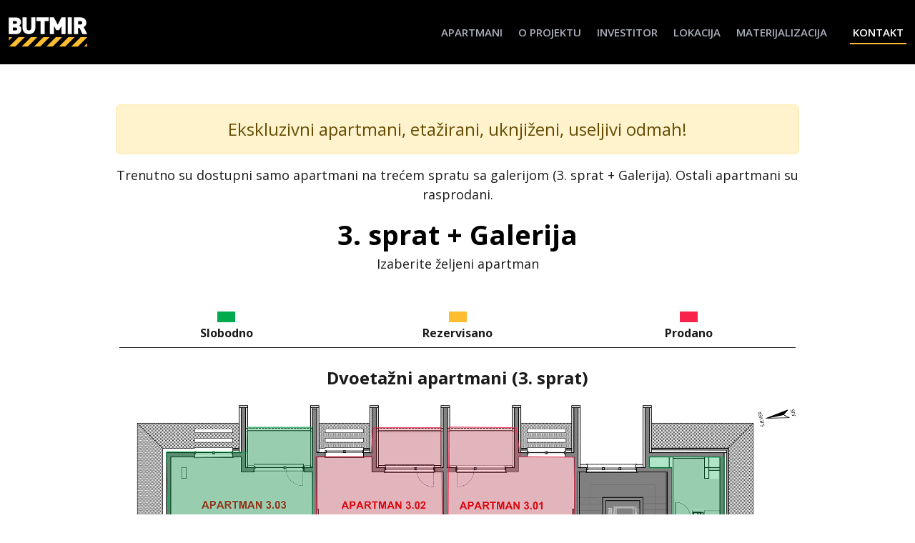

--- FILE ---
content_type: text/html; charset=UTF-8
request_url: https://safir.butmir.ba/3-sprat
body_size: 4480
content:
<!DOCTYPE html>
<html lang="bs">

<head>

	<meta charset="utf-8">
	<meta content="width=device-width, initial-scale=1.0" name="viewport">
	<title>
		3. sprat + Galerija | Safir Bjelašnica	</title>

	<meta content="" name="description">
	<meta content="" name="keywords">

	<!-- Favicons -->
	<link href="assets/img/favicon.png" rel="icon">
	<link href="assets/img/apple-touch-icon.png" rel="apple-touch-icon">
	<!-- /Favicons -->

	<!-- Google Fonts -->
	<link href="https://fonts.googleapis.com/css?family=Open+Sans:400,500,600,700" rel="stylesheet">
	<!-- /Google Fonts -->

	<!-- Vendor JS Files -->
	<script src="https://safir.butmir.ba/assets/vendor/aos/aos.js"></script>
	<script src="https://safir.butmir.ba/assets/vendor/bootstrap/js/bootstrap.bundle.min.js"></script>
	<script src="https://safir.butmir.ba/assets/vendor/glightbox/js/glightbox.min.js"></script>
	<script src="https://safir.butmir.ba/assets/vendor/swiper/swiper-bundle.min.js"></script>
	<!-- /Vendor JS Files -->


	<!-- CSS Files -->
	<link href="https://safir.butmir.ba/assets/vendor/aos/aos.css?v1" rel="stylesheet">
	<link href="https://safir.butmir.ba/assets/vendor/bootstrap/css/bootstrap.min.css" rel="stylesheet">
	<link href="https://safir.butmir.ba/assets/vendor/bootstrap-icons/bootstrap-icons.css" rel="stylesheet">
	<link href="https://safir.butmir.ba/assets/vendor/glightbox/css/glightbox.min.css" rel="stylesheet">
	<link href="https://safir.butmir.ba/assets/vendor/swiper/swiper-bundle.min.css" rel="stylesheet">
	<!-- /CSS Files -->

	<!-- Butmir CSS File -->
	<link href="https://safir.butmir.ba/assets/css/style.css?v1=21121" rel="stylesheet">
	<!-- /Butmir CSS File -->

	<!-- Google Tag Manager -->
	<script>(function (w, d, s, l, i) {
			w[l] = w[l] || []; w[l].push({
				'gtm.start':
					new Date().getTime(), event: 'gtm.js'
			}); var f = d.getElementsByTagName(s)[0],
				j = d.createElement(s), dl = l != 'dataLayer' ? '&l=' + l : ''; j.async = true; j.src =
					'https://www.googletagmanager.com/gtm.js?id=' + i + dl; f.parentNode.insertBefore(j, f);
		})(window, document, 'script', 'dataLayer', 'GTM-P6C2G65');</script>
	<!-- End Google Tag Manager -->

</head>

<body>
	<!-- Google Tag Manager (noscript) -->
	<noscript><iframe src="https://www.googletagmanager.com/ns.html?id=GTM-P6C2G65" height="0" width="0"
			style="display:none;visibility:hidden"></iframe></noscript>
	<!-- End Google Tag Manager (noscript) -->
	 
	<!-- Header-->
	<header id="header" class="d-flex align-items-center header-black">
		<div class="container-fluid container-xxl d-flex align-items-center">
			<!-- Logo -->
			<div id="logo" class="me-auto">
				<a href="https://safir.butmir.ba" class="scrollto"><img src="assets/img/butmir_logo_2023.svg"
						alt="Butmir" title="Butmir"></a>
			</div>
			<!-- /Logo -->
			<!-- Navigation -->
			<nav id="navbar" class="navbar order-last order-lg-0">
				<ul>
					<li><a class="nav-link d-none" href="https://safir.butmir.ba">Početna</a></li>
					<li><a class="nav-link" href="https://safir.butmir.ba/raspolozivi-apartmani">Apartmani</a></li>
					<li><a class="nav-link" href="https://safir.butmir.ba/safir">O projektu</a></li>
					<li><a class="nav-link" href="https://safir.butmir.ba/butmir">Investitor</a></li>
					<li><a class="nav-link" href="https://safir.butmir.ba/lokacija">Lokacija</a></li>
					<li><a class="nav-link" href="https://safir.butmir.ba/materijalizacija">Materijalizacija</a></li>
					<li><a class="nav-link d-none" href="https://safir.butmir.ba/galerija">Galerija</a></li>
					<li><a class="nav-link active" href="https://safir.butmir.ba/kontakt">Kontakt</a></li>
				</ul>
				<i class="bi bi-list mobile-nav-toggle"></i>
			</nav>
			<!-- /Navigation -->
			<!-- Contact -->
			<a class="contact-butmir scrollto cnb d-none" href="https://safir.butmir.ba/kontakt">Kontakt</a>
			<!-- /Contact -->
		</div>
	</header>
	<!-- /Header -->
<!-- View Content -->
<main id="main" class="main-page">
	<section id="view-content">
		<div class="container con-view-middle mt-neg-5">
			<!-- View Headline -->
			<div class="section-header mb-7 pb-5">
				<div class="alert alert-warning mt-3 text-center" role="alert" style="font-size: 1.5rem;">
					Ekskluzivni apartmani, etažirani, uknjiženi, useljivi odmah!
				</div>
				<p class="info-text">Trenutno su dostupni samo apartmani na trećem spratu sa galerijom (3. sprat +
					Galerija). Ostali apartmani su rasprodani.</p>

				<h2 class="">3. sprat + Galerija</h2>
				<p>Izaberite željeni apartman</p>
				<p class="text-center fs-6 pb-1 pt-4 d-none">
					<a href="https://safir.butmir.ba/2-sprat" rel="prev">Prethodna etaža</a> |
									</p>
			</div>
			<!-- /View Headline -->
			<!-- View Details -->
			<div class="row">
				<!-- View Image -->
				<div class="col-md-12">
					<div class="slika-3d">
						
<div class="text-center pb-2 border-b">
	<div class="row">
		<div class="col"><span class="legend-slobodno"></span><span class="fw-bold">Slobodno</span>
		</div>
		<div class="col"><span class="legend-rezervisano"></span><span class="fw-bold">Rezervisano</span>
		</div>
		<div class="col"><span class="legend-prodano"></span><span class="fw-bold">Prodano</span>
		</div>
	</div>
</div>



<p class="text-center fs-4 pb-0 pt-4"><strong>Dvoetažni apartmani (3. sprat)</strong></p>




<style>
	#hotspot-513 .hotspots-image-container,
	#hotspot-513 .leaflet-container {
		background: #efefef	}

	#hotspot-513 .hotspots-placeholder,
	.featherlight .featherlight-content.lightbox-513 {
		background: #ffffff;
		border: 0 #ffffff solid;
		color: #000000;
	}

	#hotspot-513 .hotspot-title,
	#hotspot-513 .bc-product__title a,
	.featherlight .featherlight-content.lightbox-513 .hotspot-title,
	.featherlight .featherlight-content.lightbox-513 .bc-product__title a {
		color: #000000;
	}

			#hotspot-513 .hotspot-slobodno {
			stroke-width: 1;
			fill: #00ab4e;
			fill-opacity: 0.31;
			stroke: #00ab4e;
			stroke-opacity: 0.81;
		}
		#hotspot-513 .hotspot-slobodno:hover,
		#hotspot-513 .hotspot-slobodno:focus,
		#hotspot-513 .hotspot-slobodno.hotspot-active {
			fill: #ffffff;
			fill-opacity: 0.81;
			outline: none;
			stroke: #00ab4e;
			stroke-opacity: 0.81;
		}
			#hotspot-513 .hotspot-rezervisano {
			stroke-width: 1;
			fill: #fcbd30;
			fill-opacity: 0.21;
			stroke: #fcbd30;
			stroke-opacity: 0.81;
		}
		#hotspot-513 .hotspot-rezervisano:hover,
		#hotspot-513 .hotspot-rezervisano:focus,
		#hotspot-513 .hotspot-rezervisano.hotspot-active {
			fill: #ffffff;
			fill-opacity: 0.81;
			outline: none;
			stroke: #fcbd30;
			stroke-opacity: 0.81;
		}
			#hotspot-513 .hotspot-prodano {
			stroke-width: 1;
			fill: #f8234a;
			fill-opacity: 0.21;
			stroke: #f8234a;
			stroke-opacity: 0.81;
		}
		#hotspot-513 .hotspot-prodano:hover,
		#hotspot-513 .hotspot-prodano:focus,
		#hotspot-513 .hotspot-prodano.hotspot-active {
			fill: #ffffff;
			fill-opacity: 0.81;
			outline: none;
			stroke: #f8234a;
			stroke-opacity: 0.81;
		}
			#hotspot-513 .hotspot-default {
			stroke-width: 1;
			fill: #ffffff;
			fill-opacity: 0.81;
			stroke: #ffffff;
			stroke-opacity: 0.81;
		}
		#hotspot-513 .hotspot-default:hover,
		#hotspot-513 .hotspot-default:focus,
		#hotspot-513 .hotspot-default.hotspot-active {
			fill: #ffffff;
			fill-opacity: 0.81;
			outline: none;
			stroke: #ffffff;
			stroke-opacity: 0.81;
		}
		#hotspot-513 .leaflet-tooltip,
	#hotspot-513 .leaflet-rrose-content-wrapper {
		background: #ffffff;
		border-color: #ffffff;
		color: #000000;
	}

	#hotspot-513 a.leaflet-rrose-close-button {
		color: #000000;
	}

	#hotspot-513 .leaflet-rrose-tip {
		background: #ffffff;
	}

	#hotspot-513 .leaflet-popup-scrolled {
		border-bottom-color: #000000;
		border-top-color: #000000;
	}

	#hotspot-513 .leaflet-tooltip-top:before {
		border-top-color: #ffffff;
	}

	#hotspot-513 .leaflet-tooltip-bottom:before {
		border-bottom-color: #ffffff;
	}
	#hotspot-513 .leaflet-tooltip-left:before {
		border-left-color: #ffffff;
	}
	#hotspot-513 .leaflet-tooltip-right:before {
		border-right-color: #ffffff;
	}
</style>


	<div class="hotspots-container links-only layout-lightbox event-click" id="hotspot-513" data-layout="lightbox" data-trigger="click">
		<div class="hotspots-interaction">
			<div class="hotspots-image-container">
	<img
		width="2000"
		height="1363"
		src="https://safir.butmir.ba/wp-content/uploads/2022/11/28_safir_etaza_3.png"
		alt="3 sprat"
		class="hotspots-image skip-lazy"
		usemap="#hotspots-image-513"
		data-image-title="3 sprat"
		data-image-description=""
		data-event-trigger="click"
		data-always-visible="on"
		data-id="513"
		data-no-lazy="1"
		data-lazy-src=""
		data-lazy="false"
		loading="eager"
		data-skip-lazy="1"
		>
</div>		</div>
		<map name="hotspots-image-513" class="hotspots-map">
											<area
					shape="polygon"
					coords="974,65,971,638,1350,640,1345,154,1185,152,1174,68"
					href="#"
					rel=""
					title="Apartman 3.01 - 3. i 4 sprat"
					alt="Apartman 3.01 - 3. i 4 sprat"
					data-action="url"
					data-color-scheme="prodano"
					data-id="area-hotspot-513-0"
					target=""
					class="url-area"
					>
											<area
					shape="polygon"
					coords="952,67,959,637,589,638,580,152,745,151,750,68"
					href="#"
					rel=""
					title="Apartman 3.02 - 3. i 4. sprat"
					alt="Apartman 3.02 - 3. i 4. sprat"
					data-action="url"
					data-color-scheme="prodano"
					data-id="area-hotspot-513-1"
					target=""
					class="url-area"
					>
											<area
					shape="polygon"
					coords="573,640,200,639,198,485,153,488,139,137,376,139,378,65,568,64"
					href="https://safir.butmir.ba/apartman-3-03-galerija"
					rel=""
					title="Apartman 3.03 - 3. i 4. sprat"
					alt="Apartman 3.03 - 3. i 4. sprat"
					data-action="url"
					data-color-scheme="slobodno"
					data-id="area-hotspot-513-2"
					target=""
					class="url-area"
					>
											<area
					shape="polygon"
					coords="570,736,570,1298,373,1293,371,1210,150,1208,153,876,197,876,197,737"
					href="https://safir.butmir.ba/apartman-3-04-galerija"
					rel=""
					title="Apartman 3.04 - 3. i 4. sprat"
					alt="Apartman 3.04 - 3. i 4. sprat"
					data-action="url"
					data-color-scheme="slobodno"
					data-id="area-hotspot-513-3"
					target=""
					class="url-area"
					>
											<area
					shape="polygon"
					coords="584,736,583,1209,759,1210,761,1298,958,1299,958,736"
					href="#"
					rel=""
					title="Apartman 3.05 - 3. i 4. sprat"
					alt="Apartman 3.05 - 3. i 4. sprat"
					data-action="url"
					data-color-scheme="prodano"
					data-id="area-hotspot-513-4"
					target=""
					class="url-area"
					>
											<area
					shape="polygon"
					coords="970,736,971,1298,1167,1298,1167,1209,1344,1209,1342,736"
					href="https://safir.butmir.ba/apartman-3-06-galerija"
					rel=""
					title="Apartman 3.06 - 3. i 4. sprat"
					alt="Apartman 3.06 - 3. i 4. sprat"
					data-action="url"
					data-color-scheme="prodano"
					data-id="area-hotspot-513-5"
					target=""
					class="url-area"
					>
											<area
					shape="polygon"
					coords="1358,736,1357,1297,1569,1297,1568,1209,1777,1210,1775,876,1863,876,1861,682,1746,681,1744,788,1469,788,1470,737"
					href="https://safir.butmir.ba/apartman-3-07-galerija"
					rel=""
					title="Apartman 3.07 - 3. i 4. sprat"
					alt="Apartman 3.07 - 3. i 4. sprat"
					data-action="url"
					data-color-scheme="slobodno"
					data-id="area-hotspot-513-6"
					target=""
					class="url-area"
					>
											<area
					shape="polygon"
					coords="1632,185,1566,185,1567,151,1789,153,1789,488,1863,486,1862,682,1742,682,1744,619,1730,619,1732,777,1484,774,1482,497,1633,499"
					href="https://safir.butmir.ba/apartman-3-08-galerija"
					rel=""
					title="Apartman 3.08 - 3. i 4. sprat"
					alt="Apartman 3.08 - 3. i 4. sprat"
					data-action="url"
					data-color-scheme="slobodno"
					data-id="area-hotspot-513-7"
					target=""
					class="url-area"
					>
					</map>

		
																											</div>





<p><br><br></p>



<p class="text-center fs-4 pb-0"><strong>Dvoetažni apartmani (4. sprat / Galerija)</strong></p>



<style>
	#hotspot-589 .hotspots-image-container,
	#hotspot-589 .leaflet-container {
		background: #efefef	}

	#hotspot-589 .hotspots-placeholder,
	.featherlight .featherlight-content.lightbox-589 {
		background: #ffffff;
		border: 0 #ffffff solid;
		color: #000000;
	}

	#hotspot-589 .hotspot-title,
	#hotspot-589 .bc-product__title a,
	.featherlight .featherlight-content.lightbox-589 .hotspot-title,
	.featherlight .featherlight-content.lightbox-589 .bc-product__title a {
		color: #000000;
	}

			#hotspot-589 .hotspot-slobodno {
			stroke-width: 1;
			fill: #00ab4e;
			fill-opacity: 0.31;
			stroke: #00ab4e;
			stroke-opacity: 0.81;
		}
		#hotspot-589 .hotspot-slobodno:hover,
		#hotspot-589 .hotspot-slobodno:focus,
		#hotspot-589 .hotspot-slobodno.hotspot-active {
			fill: #ffffff;
			fill-opacity: 0.81;
			outline: none;
			stroke: #00ab4e;
			stroke-opacity: 0.81;
		}
			#hotspot-589 .hotspot-rezervisano {
			stroke-width: 1;
			fill: #fcbd30;
			fill-opacity: 0.31;
			stroke: #fcbd30;
			stroke-opacity: 0.81;
		}
		#hotspot-589 .hotspot-rezervisano:hover,
		#hotspot-589 .hotspot-rezervisano:focus,
		#hotspot-589 .hotspot-rezervisano.hotspot-active {
			fill: #ffffff;
			fill-opacity: 0.81;
			outline: none;
			stroke: #fcbd30;
			stroke-opacity: 0.81;
		}
			#hotspot-589 .hotspot-prodano {
			stroke-width: 1;
			fill: #f8234a;
			fill-opacity: 0.31;
			stroke: #f8234a;
			stroke-opacity: 0.81;
		}
		#hotspot-589 .hotspot-prodano:hover,
		#hotspot-589 .hotspot-prodano:focus,
		#hotspot-589 .hotspot-prodano.hotspot-active {
			fill: #ffffff;
			fill-opacity: 0.81;
			outline: none;
			stroke: #f8234a;
			stroke-opacity: 0.81;
		}
			#hotspot-589 .hotspot-default {
			stroke-width: 1;
			fill: #ffffff;
			fill-opacity: 0.81;
			stroke: #ffffff;
			stroke-opacity: 0.81;
		}
		#hotspot-589 .hotspot-default:hover,
		#hotspot-589 .hotspot-default:focus,
		#hotspot-589 .hotspot-default.hotspot-active {
			fill: #ffffff;
			fill-opacity: 0.81;
			outline: none;
			stroke: #ffffff;
			stroke-opacity: 0.81;
		}
		#hotspot-589 .leaflet-tooltip,
	#hotspot-589 .leaflet-rrose-content-wrapper {
		background: #ffffff;
		border-color: #ffffff;
		color: #000000;
	}

	#hotspot-589 a.leaflet-rrose-close-button {
		color: #000000;
	}

	#hotspot-589 .leaflet-rrose-tip {
		background: #ffffff;
	}

	#hotspot-589 .leaflet-popup-scrolled {
		border-bottom-color: #000000;
		border-top-color: #000000;
	}

	#hotspot-589 .leaflet-tooltip-top:before {
		border-top-color: #ffffff;
	}

	#hotspot-589 .leaflet-tooltip-bottom:before {
		border-bottom-color: #ffffff;
	}
	#hotspot-589 .leaflet-tooltip-left:before {
		border-left-color: #ffffff;
	}
	#hotspot-589 .leaflet-tooltip-right:before {
		border-right-color: #ffffff;
	}
</style>


	<div class="hotspots-container links-only layout-lightbox event-click" id="hotspot-589" data-layout="lightbox" data-trigger="click">
		<div class="hotspots-interaction">
			<div class="hotspots-image-container">
	<img
		width="2000"
		height="1405"
		src="https://safir.butmir.ba/wp-content/uploads/2022/11/28_safir_etaza_4.png"
		alt="4. sprat"
		class="hotspots-image skip-lazy"
		usemap="#hotspots-image-589"
		data-image-title="4. sprat"
		data-image-description=""
		data-event-trigger="click"
		data-always-visible="on"
		data-id="589"
		data-no-lazy="1"
		data-lazy-src=""
		data-lazy="false"
		loading="eager"
		data-skip-lazy="1"
		>
</div>		</div>
		<map name="hotspots-image-589" class="hotspots-map">
											<area
					shape="polygon"
					coords="1347,701,1233,701,1232,651,976,651,976,226,1185,225,1185,209,1348,208"
					href="#"
					rel=""
					title="Apartman 3.01 - 3. i 4 sprat"
					alt="Apartman 3.01 - 3. i 4 sprat"
					data-action="url"
					data-color-scheme="prodano"
					data-id="area-hotspot-589-0"
					target=""
					class="url-area"
					>
											<area
					shape="polygon"
					coords="589,699,588,207,753,208,752,226,962,224,961,650,701,651,702,701"
					href="#"
					rel=""
					title="Apartman 3.02 - 3. i 4 sprat"
					alt="Apartman 3.02 - 3. i 4 sprat"
					data-action="url"
					data-color-scheme="prodano"
					data-id="area-hotspot-589-1"
					target=""
					class="url-area"
					>
											<area
					shape="polygon"
					coords="203,701,314,702,313,652,575,652,576,225,367,225,367,209,204,208"
					href="https://safir.butmir.ba/apartman-3-03-galerija"
					rel=""
					title="Apartman 3.03 - 3. i 4 sprat"
					alt="Apartman 3.03 - 3. i 4 sprat"
					data-action="url"
					data-color-scheme="slobodno"
					data-id="area-hotspot-589-2"
					target=""
					class="url-area"
					>
											<area
					shape="polygon"
					coords="575,1206,576,665,331,665,329,717,205,717,205,1208"
					href="https://safir.butmir.ba/apartman-3-04-galerija"
					rel=""
					title="Apartman 3.04 - 3. i 4 sprat"
					alt="Apartman 3.04 - 3. i 4 sprat"
					data-action="url"
					data-color-scheme="slobodno"
					data-id="area-hotspot-589-3"
					target=""
					class="url-area"
					>
											<area
					shape="polygon"
					coords="960,666,718,666,718,717,590,716,590,1206,962,1207"
					href="#"
					rel=""
					title="Apartman 3.05 - 3. i 4 sprat"
					alt="Apartman 3.05 - 3. i 4 sprat"
					data-action="url"
					data-color-scheme="prodano"
					data-id="area-hotspot-589-4"
					target=""
					class="url-area"
					>
											<area
					shape="polygon"
					coords="977,667,975,1205,1347,1205,1347,717,1219,716,1218,667"
					href="https://safir.butmir.ba/apartman-3-06-galerija"
					rel=""
					title="Apartman 3.06 - 3. i 4 sprat"
					alt="Apartman 3.06 - 3. i 4 sprat"
					data-action="url"
					data-color-scheme="prodano"
					data-id="area-hotspot-589-5"
					target=""
					class="url-area"
					>
											<area
					shape="polygon"
					coords="1362,777,1359,1205,1733,1206,1732,816,1472,814,1472,813,1474,777"
					href="#"
					rel=""
					title="Apartman 3.07 - 3. i 4 sprat"
					alt="Apartman 3.07 - 3. i 4 sprat"
					data-action="url"
					data-color-scheme="slobodno"
					data-id="area-hotspot-589-6"
					target=""
					class="url-area"
					>
											<area
					shape="polygon"
					coords="1733,801,1485,800,1485,763,1361,762,1363,223,1732,224"
					href="https://safir.butmir.ba/apartman-3-08-galerija"
					rel=""
					title="Apartman 3.08 - 3. i 4 sprat"
					alt="Apartman 3.08 - 3. i 4 sprat"
					data-action="url"
					data-color-scheme="slobodno"
					data-id="area-hotspot-589-7"
					target=""
					class="url-area"
					>
					</map>

		
																											</div>


					</div>
				</div>
				<!-- /View Details -->
			</div>
			<!-- /View Details -->
		</div>
	</section>
</main>
<!-- /View Content -->

	<div class="alert alert-warning text-center posjetisajt fs-6 d-none" role="alert">
	  <span class="fs-6">Novi projekt u našoj ponudi NOVOGRADNJA "DOBRINJA". <strong><a target="_blank" href="https://dobrinja.butmir.ba/" class="alert-posjetisajt">Saznajte više <span style="margin-top: 1px; position: absolute; margin-left: 7px;">>></span></a></strong></span>
	</div>
<!-- Footer -->
	<footer id="footer">
		<div class="container">
			<div class="copyright">
			Sva prava zadržana &copy; 2025 Butmir d.o.o.
			</div>
			<div class="credits d-none">
			Developed by ORSA
			</div>
		</div>
	</footer>
	<!-- /Footer -->

<a href="#" class="back-to-top d-flex align-items-center justify-content-center d-none"><i class="bi bi-arrow-up-short"></i></a>
	
<!-- Main JS File -->
<script src="https://safir.butmir.ba/assets/js/main.js"></script>
<!-- /Main JS File -->

<!-- Mapiranje CSS-->
<link rel="stylesheet" href="https://safir.butmir.ba/wp-content/plugins/draw-attention/public/assets/css/public.css?ver=2.0.1" type="text/css" media="all" />
<!-- /Mapiranje CSS -->

<!-- /Mapiranje JS -->
<script type="text/javascript" src="https://safir.butmir.ba/wp-includes/js/hoverintent-js.min.js?ver=2.2.1"></script>
<script type="text/javascript" src="https://safir.butmir.ba/wp-content/plugins/draw-attention/public/assets/js/leaflet.js?ver=2.0.1" id="drawattention-leaflet-js"></script>
<script type="text/javascript" src="https://safir.butmir.ba/wp-content/plugins/draw-attention/public/assets/js/leaflet.responsive.popup-min.js?ver=0.6.4"></script>
<script type="text/javascript" src="https://safir.butmir.ba/wp-includes/js/jquery/jquery.min.js?ver=3.6.1"></script>
<script type="text/javascript" src="https://safir.butmir.ba/wp-includes/js/jquery/jquery-migrate.min.js?ver=3.3.2" id="jquery-migrate-js"></script>

<script type="text/javascript" id="drawattention-plugin-script-js-extra">
/* <![CDATA[ */
var drawattentionData = {"isLoggedIn":"1","closeLabel":"Close","isAdmin":"1"};
/* ]]> */
</script>

<script type="text/javascript" src="https://safir.butmir.ba/wp-content/plugins/draw-attention/public/assets/js/public.js?ver=2.0.1"></script>
<!-- /Mapiranje JS -->

</body>

</html>

--- FILE ---
content_type: text/css
request_url: https://safir.butmir.ba/assets/css/style.css?v1=21121
body_size: 6932
content:
body {
  background: #fff;
  color: #1a1a1a;
  font-family: "Open Sans", sans-serif;
}

a {
  color: #fcbd30;
  text-decoration: none;
  transition: 0.5s;
}

a:hover,
a:active,
a:focus {
  color: #f8234a;
  outline: none;
  text-decoration: none;
}

p {
  padding: 0;
  margin: 0 0 20px 0;
}

h1,
h2,
h3,
h4,
h5,
h6 {
  font-family: inherit;
  font-weight: 400;
  margin: 0 0 20px 0;
  padding: 0;
  color: #000000;
}

.main-page {
  margin-top: 70px;
}

.svg-icons {
  width: 55px;
  stroke: #000;
  stroke-width: 2;
  fill: #000;
  margin-bottom: 16px !important;
}
.text-gray {
  color: rgba(202, 206, 221, 0.85) !important;
}
.map-responsive{
    overflow:hidden;
    padding-bottom:56.25%;
    position:relative;
    height:0;
}
.map-responsive iframe{
    left:0;
    top:0;
    height:56.25%;
    width:100%;
    position:absolute;
}
.map-responsive-page {
    overflow:hidden;
    padding-bottom:56.25%;
    position:relative;
    height:0;
}
.map-responsive-page iframe{
    left:0;
    top:0;
    height:100%;
    width:100%;
    position:absolute;
}
.map-fix-contact {
  margin-top: -28px;
}
/* Prelaoder */
#preloader {
  position: fixed;
  left: 0;
  top: 0;
  z-index: 999;
  width: 100%;
  height: 100%;
  overflow: visible;
  background: #fff url("../img/preloader.svg") no-repeat center center;
}

/*--------------------------------------------------------------
# Back to top button
--------------------------------------------------------------*/
.back-to-top {
  position: fixed;
  visibility: hidden;
  opacity: 0;
  right: 15px;
  bottom: 15px;
  z-index: 996;
  background: #fcbd30;
  width: 40px;
  height: 40px;
  border-radius: 50px;
  transition: all 0.4s;
}

.back-to-top i {
  font-size: 28px;
  color: #fff;
  line-height: 0;
}

.back-to-top:hover {
  background: #f94a6a;
  color: #fff;
}

.back-to-top.active {
  visibility: visible;
  opacity: 1;
}

/* Sections Header
--------------------------------*/
.section-header {
  margin-bottom: 15px;
  position: relative;
  padding-bottom: 0px;
}

.section-header::before {
  content: "";
  position: absolute;
  display: block;
  width: 60px;
  height: 6.5px;
  background: #fcbd30;
  bottom: 10px;
  left: calc(50% - 26px);
  display: none;
}
.apartmani-header::before {
  content: "";
  position: absolute;
  display: block;
  width: 60px;
  height: 6.5px;
  background: #fcbd30;
  bottom: 10px;
  left: calc(50% - 26px);
  display: none;
}
.section-header h2 {
  font-size: 38px;
  text-align: center;
  font-weight: 700;
  margin-bottom: 5px;
  margin-top: 20px;
}

.section-header p {
  text-align: center;
  padding: 0;
  margin: 0;
  font-size: 18px;
  font-weight: 400;
}

.section-with-bg {
  background-color: #f6f7fd;
}

/*--------------------------------------------------------------
# Header
--------------------------------------------------------------*/
#header {
  height: 90px;
  position: fixed;
  left: 0;
  top: 0;
  right: 0;
  transition: all 0.5s;
  z-index: 997;
  background: transparent;
}
.header-black {
  background: #000 !important;
}

#header.header-scrolled,
#header.header-inner {
  background: #000000;
  height: 70px;
}

#header #logo h1 {
  font-size: 36px;
  margin: 0;
  font-family: inherit;
  font-weight: 700;
  letter-spacing: 3px;
  text-transform: uppercase;
}

#header #logo h1 span {
  color: #fcbd30;
}

#header #logo h1 a,
#header #logo h1 a:hover {
  color: #fff;
}

#header #logo img {
  padding: 0;
  margin: 0;
  width: 110px;
}
.cnb {
  font-size: 15.5px !important;
  font-weight: 600 !important;
  color: #000000 !important;
}
.padding-contact {
  padding-left: 40px;
}
.con-view-small {
  width: 780px;
  margin-left: auto;
  margin-right: auto;
}
.con-view-small img {
  width: 100%;
  height: auto;
}
.con-view-middle {
  width: 980px;
  margin-left: auto;
  margin-right: auto;
}

.con-img img {
  width: 100%;
  padding: 0px 250px 0px 250px;
}
.footer-orsa {
  font-weight: 700;
  font-size: inherit;
}
.img-wf img {
  width: 100%;
  height: auto;
  margin-bottom: 15px;
}
.butmir-tel {
  padding-left: 65px;
  position: relative;
  margin-bottom: -4px;
}
.butmir-tel h3 {
  margin-top: 20px !important;
  font-size: 17.5px !important;
  font-weight: 700 !important;
  margin-bottom: 4px !important;
}
.hreftel {
  font-size: 18px;
  font-weight: 500;
  display: inline-block;
  margin-top: -7px;
  color: #3a3a3a !important;
}
.hreftel a {
  color: #1a1a1a !important;
}
.slobodan {
  font-size: 18px;
  font-weight: 500;
  display: inline-block;
  margin-top: -7px;
  color: #00ab4e;
}
.butmir-tel img {
  position: absolute;
  left: 0px;
  width: 47px;
  top: 0px;
  background: #f5f5f5;
  padding: 8px;
}
.det-fon {
  font-size: 18px;
}
.wpcf7 input, .wpcf7 textarea {
  width: 100%;
}

.wpcf7 .wpcf7-list-item {
padding-left: 0;
margin-left: 0;
margin-right: 25px;
}

.wpcf7 .wpcf7-list-item input {
border: none;
padding-left: 0;
margin-left: 0;
}

.wpcf7 input:hover, .wpcf7 input:focus, .wpcf7 input:active, .wpcf7 textarea:hover, .wpcf7 textarea:focus, .wpcf7 textarea:active {
background: #f5f5f5;
outline: none;
}

.wpcf7 input.wpcf7-submit {
  background: #fcbd30 !important;
  border-radius: 5pxpx;
  border: 2px solid #fcbd30;
  text-transform: uppercase;
  font-weight: 700;
  font-size: 18px;
  width: 200px;
  padding: 11px;
  border-radius: 5px;
}

/* On hover */

.wpcf7 input.wpcf7-submit:hover {
cursor: pointer;
text-decoration: none;
background-color: #f4b528;
}

/* On click */

.wpcf7 input.wpcf7-submit:active {
top: 1px;
color: #d8c6e2;
background-color: #000000;
background: -webkit-gradient(linear, left top, left bottom, from(#4d1b5c), to(#4d1b5c));
background: -moz-linear-gradient(top, #4d1b5c, #4d1b5c);

}

/* CF7 Messages */

.wpcf7 .wpcf7-validation-errors {
border: none;
background-color: #f4ae46;
margin: 0;
padding: 20px;
-webkit-border-radius: 10px;
-moz-border-radius: 10px;
border-radius: 10px;
}

.wpcf7 .wpcf7-mail-sent-ok {
border: none;
background-color: #7ad33f;
margin: 0;
padding: 20px;
-webkit-border-radius: 10px;
-moz-border-radius: 10px;
border-radius: 10px;
}

.wpcf7 .wpcf7-mail-sent-ng {
border: none;
background-color: #cf2d38;
margin: 0;
padding: 20px;
-webkit-border-radius: 10px;
-moz-border-radius: 10px;
border-radius: 10px;
color: white;
}

.wpcf7 span.wpcf7-not-valid-tip {
  color: #cf2d38;
  float: left;
  font-size: 13px;
}

.wpcf7-form .fleft {
float: left;
}

.wpcf7-form .mright20 {
margin-right: 20px;
}

.wpcf7-form .mright40 {
margin-right: 40px;
}

.wpcf7-form .clear {
clear: both;
}
.wpcf7-form-control {
  padding: 10px;
  margin-top: 11px;
  border: 1px solid #f0f0f0;
  background: #f5f5f5 !important;
}
.wpcf7-textarea {
  height: 100px;
  margin-bottom: 15px;
}
.screen-reader-response {
  display: none;
}
.wpcf7-response-output {
  font-size: 16px;
  color: #00ab4e;
  font-weight: 600;
  text-align: center;
  padding: 10px;
  margin-top: 23px;
}
.elfopa {
	padding-top: 12px;
	padding-bottom: 14px;
}
#hero .btn-get-started {
  font-size: 36px;
  display: inline-block;
  padding: 4px 0;
  padding-top: 4px;
  border-radius: 50px;
  transition: 0.3s ease-in-out;
  margin-top: 165px;
  width: 64px;
  height: 64px;
  text-align: center;
  border: 2px solid #fff;
  color: #fff;
}
#hero .btn-get-started:hover {
  padding-top: 8px;
  background: rgba(255, 255, 255, 0.15);
}
.bx {
  font-family: boxicons !important;
  font-weight: 400;
  font-style: normal;
  font-variant: normal;
  line-height: 1;
  text-rendering: auto;
  display: inline-block;
  text-transform: none;
  speak: none;
  -webkit-font-smoothing: antialiased;
  -moz-osx-font-smoothing: grayscale;
}
#hero .btn-get-started {
  font-size: 38px;
  text-align: center;
  color: #fff;
}
.bx-chevrons-down::before {
  content: "\ea53";
}
.counts {
  padding: 10px 0 10px 0;
  background: #f0f0f0;
  margin: 60px 0px 90px 0px;
}
.counts .count-box {
  padding: 37px;
  width: 100%;
}

.counts .count-box i {
  display: block;
  font-size: 44px;
  color: #5c9f24;
  float: left;
  line-height: 0;
}

.counts .count-box span {
  font-size: 48px;
  line-height: 40px;
  display: block;
  font-weight: 700;
  color: #2a2a2a;
  margin-left: 60px;
}

.counts .count-box p {
  padding: 15px 0 0 0;
  margin: 0 0 0 60px;
  font-size: 15.5px;
  color: #505050;
}

.counts .count-box a {
  font-weight: 600;
  display: block;
  margin-top: 20px;
  color: #505050;
  font-size: 15px;
  font-family: "Poppins", sans-serif;
  transition: ease-in-out 0.3s;
}

.counts .count-box a:hover {
  color: #777777;
}

/*--------------------------------------------------------------
# Clients
--------------------------------------------------------------*/
.clients {
  padding: 15px 0;
  text-align: center;
}

.clients img {
  max-width: 45%;
  transition: all 0.4s ease-in-out;
  display: inline-block;
  padding: 15px 0;
  filter: grayscale(100);
}

.clients img:hover {
  filter: none;
  transform: scale(1.15);
}
.dobrodosli {
  font-size: 34px !important;
  line-height: 46px !important;
  text-transform: none;
  margin-bottom: 25px !important;
  font-weight: 700 !important;
}
.podn {
  font-size: 20px;
  text-transform: uppercase;
  font-weight: 500;
  color: #777;
  margin-bottom: 20px;
  position: relative;
}
.podn::before {
  content: "";
  position: absolute;
  display: block;
  width: 70px;
  height: 5px;
  background: #fcbd30;
  bottom: -7px;
  left: calc(50% - 34px);
}
.newlinebutmir {
  position: relative;
}
.newlinebutmir::before {
  content: "";
  position: absolute;
  display: block;
  width: 70px;
  height: 5px;
  background: #fcbd30;
  bottom: -11px;
  left: calc(50% - 34px);
}

.play-img {
  margin-top: 19px;
  width: 30px;
  margin-left: -1px;
}
.count-img {
  width: 69px;
  margin-bottom: 5px;
  background: white;
  padding: 9px;
  border-radius: 10px;
  margin-bottom: 20px;
}
.zgrada-bg {
  background: #dfe0df;
  padding: 27px 0px 0px 0px !important;
  margin: 125px 0px 40px 0px !important;
}
.row > * {
  padding-right: calc(var(--bs-gutter-x) * .7) !important;
  padding-left: calc(var(--bs-gutter-x) * .7) !important;
}
.zgrada {
  padding-right: -calc(var(--bs-gutter-x) * .7) !important;
  padding-left: -calc(var(--bs-gutter-x) * .7) !important;
}
.ppad {
  padding-right: 12px !important;
  padding-left: 12px !important;
}
.slobodno {
  color: #00ab4e;
  padding: 1px 8px 1px 7px;
  font-weight: 700;
}
.prodano {
  color: #f8234a;
  padding: 1px 8px 1px 7px;
  font-weight: 700;
}
.rezervisano {
  color: #fcbd30;
  padding: 1px 8px 1px 7px;
  font-weight: 700;
}
.capadd {
  margin-bottom: -10px !important;
  margin-top: -45px !important;
}
.vapt {
  padding-top: 0px !important;
}
.wp-block-file {
  padding: 11px;
  text-align: center;
  font-size: 18px;
  font-weight: 700;
  width: 200px;
  border: 2px solid #fcbd30;
  margin-left: auto;
  margin-right: auto;
  display: block;
  border-radius: 5px;
  text-transform: uppercase;
}
.vapadding {
  padding: 20px 0 !important;
}
.vamargin {
  margin-bottom: -22px;
}
.legend-slobodno {
  height: 15px;
  width: 25px;
  background: #00ab4e;
  display: block;
  margin-left: auto;
  margin-right: auto;
  margin-bottom: 3px;
  margin-top: -10px;
}
.legend-rezervisano {
  height: 15px;
  width: 25px;
  background: #fcbd30;
  display: block;
  margin-left: auto;
  margin-right: auto;
  margin-bottom: 3px;
  margin-top: -10px;
}
.legend-prodano {
  height: 15px;
  width: 25px;
  background: #f8234a;
  display: block;
  margin-left: auto;
  margin-right: auto;
  margin-bottom: 3px;
  margin-top: -10px;
}
.ind-zgr img {
  width: 100% !important;
  cursor: pointer;
  margin-top: 8px;
}
.details {
  padding-top: 0px;
}
.border-b {
  border-bottom: 1px solid #1a1a1a;
}
.stanovi-b img {
  border: 1px solid #000;
  padding: 10px;
}
.zoom-in img {
  width: 50px;
  display: block;
  margin-left: auto;
  margin-right: auto;
  margin-top: 35px;
}
.posjetisajt {
  margin-top: 15px;
  --bs-alert-color: #1a1a1a;
  height: auto;
  margin-bottom: 0px;
  padding: 9px 15px 9px 15px;
}
.alert-posjetisajt {
  color: #000 !important;
}
.text-black {
  --bs-text-opacity: 1;
  color: #000 !important;
  display: inline-block;
  padding-bottom: 6px;
  position: relative:
}
.arrow-cta {
  position: relative;
}
.arrow-cta img {
  position: absolute;
  width: 20px;
  margin: 3px 0px 0px 7px;
}
@media (max-width: 768px) {
  .clients img {
    max-width: 40%;
  }
}
@media (max-width: 992px) {
#header #logo img {
  width: 89px;
  margin-left: 5px;
}
.padding-contact {
  padding-left: 12px;
}
.dobrodosli {
  font-size: 26px !important;
  margin-bottom: 15px !important;
  line-height: 33px !important;
}
.wpcf7 input.wpcf7-submit {
  width: 100%;
}
.podn {
  font-size: 17px;
}
}
.contact-butmir {
  color: rgba(202, 206, 221, 0.85) !important;
  background: transparent !important;
  padding: 7px 22px;
  margin: 0 0 0 15px;
  border-radius: 4px;
  border: 2px solid #fcbd30;
  transition: all ease-in-out 0.3s;
  font-weight: 500;
  line-height: 1;
  font-size: 13px;
  white-space: nowrap;
  text-transform: uppercase;
}

.contact-butmir:hover {
  background: none;
  color: #ccc !important;
}

.contact-butmir:focus {
  color: #fff;
}

@media (max-width: 992px) {
  .contact-butmir {
    margin: 0 15px 0 0;
	color: #fff !important;
  }
}

/*--------------------------------------------------------------
# Navigation Menu
--------------------------------------------------------------*/
/**
* Desktop Navigation 
*/
.navbar {
  padding: 0;
}

.navbar ul {
  margin: 0;
  padding: 0;
  display: flex;
  list-style: none;
  align-items: center;
}

.navbar li {
  position: relative;
}

.navbar>ul>li {
  white-space: nowrap;
  padding: 10px 0 10px 14px;
}

.navbar a,
.navbar a:focus {
  display: flex;
  align-items: center;
  justify-content: space-between;
  color: rgba(202, 206, 221, 0.85);
  font-family: inherit;
  font-weight: 600;
  font-size: 15px;
  white-space: nowrap;
  transition: 0.3s;
  position: relative;
  padding: 6px 4px;
  text-transform: uppercase;
}

.navbar a i,
.navbar a:focus i {
  font-size: 12px;
  line-height: 0;
  margin-left: 5px;
}

.navbar>ul>li>a:before {
  content: "";
  position: absolute;
  width: 0;
  height: 2px;
  bottom: -0px;
  left: 0;
  background-color: #fcbd30;
  visibility: hidden;
  transition: all 0.3s ease-in-out 0s;
}
a.active-contact:before {
  content: "";
  position: absolute;
  width: 0;
  height: 2px;
  bottom: -0px;
  left: 0;
  background-color: #fcbd30;
  transition: all 0.3s ease-in-out 0s;
}

.navbar a:hover:before,
.navbar li:hover>a:before,
.navbar .active:before {
  visibility: visible;
  width: 100%;
}

.navbar a:hover,
.navbar .active,
.navbar .active:focus,
.navbar li:hover>a {
  color: #fff;
}

.navbar .dropdown ul {
  display: block;
  position: absolute;
  left: 12px;
  top: calc(100% + 30px);
  margin: 0;
  padding: 10px 0;
  z-index: 99;
  opacity: 0;
  visibility: hidden;
  background: #fff;
  box-shadow: 0px 0px 30px rgba(127, 137, 161, 0.25);
  transition: 0.3s;
}

.navbar .dropdown ul li {
  min-width: 200px;
}

.navbar .dropdown ul a {
  padding: 10px 20px;
  font-size: 15.5px;
  text-transform: none;
  color: #060c22;
}

.navbar .dropdown ul a i {
  font-size: 12px;
}

.navbar .dropdown ul a:hover,
.navbar .dropdown ul .active:hover,
.navbar .dropdown ul li:hover>a {
  color: #fcbd30;
}

.navbar .dropdown:hover>ul {
  opacity: 1;
  top: 100%;
  visibility: visible;
}

.navbar .dropdown .dropdown ul {
  top: 0;
  left: calc(100% - 30px);
  visibility: hidden;
}

.navbar .dropdown .dropdown:hover>ul {
  opacity: 1;
  top: 0;
  left: 100%;
  visibility: visible;
}

@media (max-width: 1366px) {
  .navbar .dropdown .dropdown ul {
    left: -90%;
  }

  .navbar .dropdown .dropdown:hover>ul {
    left: -100%;
  }
}

/**
* Mobile Navigation 
*/
.mobile-nav-toggle {
  color: #fff;
  font-size: 32px;
  cursor: pointer;
  display: none;
  line-height: 0;
  transition: 0.5s;
}

@media (max-width: 991px) {
  .mobile-nav-toggle {
    display: block;
  }

  .navbar ul {
    display: none;
  }
}

.navbar-mobile {
  position: fixed;
  overflow: hidden;
  top: 0;
  right: 0;
  left: 0;
  bottom: 0;
  background: rgba(0, 0, 0, 0.9);
  transition: 0.3s;
  z-index: 999;
}

.navbar-mobile .mobile-nav-toggle {
  position: absolute;
  top: 15px;
  right: 15px;
}

.navbar-mobile ul {
  display: block;
  position: absolute;
  top: 55px;
  right: 15px;
  bottom: 15px;
  left: 15px;
  padding: 10px 0;
  background-color: #fff;
  overflow-y: auto;
  transition: 0.3s;
}

.navbar-mobile>ul>li {
  padding: 0;
}

.navbar-mobile a:hover:before,
.navbar-mobile li:hover>a:before,
.navbar-mobile .active:before {
  visibility: hidden;
}

.navbar-mobile a,
.navbar-mobile a:focus {
  padding: 10px 20px;
  font-size: 18px;
  color: #060c22;
}

.navbar-mobile a:hover,
.navbar-mobile .active,
.navbar-mobile li:hover>a {
  color: #fcbd30;
}

.navbar-mobile .getstarted,
.navbar-mobile .getstarted:focus {
  margin: 15px;
}

.navbar-mobile .dropdown ul {
  position: static;
  display: none;
  margin: 10px 20px;
  padding: 10px 0;
  z-index: 99;
  opacity: 1;
  visibility: visible;
  background: #fff;
  box-shadow: 0px 0px 30px rgba(127, 137, 161, 0.25);
}

.navbar-mobile .dropdown ul li {
  min-width: 200px;
}

.navbar-mobile .dropdown ul a {
  padding: 10px 20px;
}

.navbar-mobile .dropdown ul a i {
  font-size: 12px;
}

.navbar-mobile .dropdown ul a:hover,
.navbar-mobile .dropdown ul .active:hover,
.navbar-mobile .dropdown ul li:hover>a {
  color: #fcbd30;
}

.navbar-mobile .dropdown>.dropdown-active {
  display: block;
}

/*--------------------------------------------------------------
# Hero Section
--------------------------------------------------------------*/
#hero {
  width: 100%;
  height: 100vh;
  background: url(../img/hero-bg2.jpg) top center;
  background-size: cover;
  overflow: hidden;
  position: relative;
}

@media (min-width: 1024px) {
  #hero {
    background-attachment: fixed;
  }
}

#hero:before {
  content: "";
  background: rgba(6, 12, 34, 0.825);
  position: absolute;
  bottom: 0;
  top: 0;
  left: 0;
  right: 0;
}

#hero .hero-container {
  position: absolute;
  bottom: 0;
  left: 0;
  top: 0px;
  right: 0;
  display: flex;
  justify-content: center;
  align-items: center;
  flex-direction: column;
  text-align: center;
  padding: 0 15px;
}

@media (max-width: 991px) {
  #hero .hero-container {
    top: 110px;
  }
  #hero .about-btn {
  margin-bottom: 35px !important;
}
#header {
  background: #000;
}
}

#hero h1 {
  color: #fff;
  font-family: inherit;
  font-size: 56px;
  font-weight: 700;
  text-transform: uppercase;
  letter-spacing: -2px;
  margin-top: 3.5%;
}

#hero h1 span {
  color: #fcbd30;
}

@media (max-width: 991px) {
  #hero h1 {
    font-size: 34px;
  }
}

#hero p {
  color: #f0f0f0;
  font-weight: 600;
  font-size: 26px;
}

@media (max-width: 991px) {
#hero p {
  font-size: 21px;
  line-height: 23px;
}
}

#hero .play-btn {
  width: 64px;
  height: 64px;
  background: radial-gradient(rgba(202, 206, 221, 0.99) 50%, rgba(101, 111, 150, 0.15) 52%);
  border-radius: 50%;
  display: block;
  position: relative;
  overflow: hidden;
  margin-top: 5%;
}

#hero .play-btn::after {
  position: absolute;
  left: 50%;
  top: 50%;
  transform: translateX(-40%) translateY(-50%);
  width: 0;
  height: 0;
  border-top: 10px solid transparent;
  border-bottom: 10px solid transparent;
  border-left: 15px solid #fff;
  z-index: 100;
  transition: all 400ms cubic-bezier(0.55, 0.055, 0.675, 0.19);
}

#hero .play-btn:before {
  content: "";
  position: absolute;
  width: 120px;
  height: 120px;
  -webkit-animation-delay: 0s;
  animation-delay: 0s;
  -webkit-animation: pulsate-btn 2s;
  animation: pulsate-btn 2s;
  -webkit-animation-direction: forwards;
  animation-direction: forwards;
  -webkit-animation-iteration-count: infinite;
  animation-iteration-count: infinite;
  -webkit-animation-timing-function: steps;
  animation-timing-function: steps;
  opacity: 1;
  border-radius: 50%;
  border: 2px solid rgba(163, 163, 163, 0.4);
  top: -15%;
  left: -15%;
  background: rgba(198, 16, 0, 0);
}

#hero .play-btn:hover::after {
  border-left: 15px solid #fcbd30;
  transform: scale(20);
}

#hero .play-btn:hover::before {
  position: absolute;
  left: 50%;
  top: 50%;
  transform: translateX(-40%) translateY(-50%);
  width: 0;
  height: 0;
  border: none;
  border-top: 10px solid transparent;
  border-bottom: 10px solid transparent;
  border-left: 15px solid #fff;
  z-index: 200;
  -webkit-animation: none;
  animation: none;
  border-radius: 0;
  display: none !important; 
}

#hero .about-btn {
  font-family: inherit;
  font-weight: 700;
  font-size: 19px;
  letter-spacing: 0px;
  display: inline-block;
  padding: 13px 20px;
  border-radius: 4px;
  transition: 0.5s;
  line-height: 1;
  color: #000;
  -webkit-animation-delay: 0.8s;
  animation-delay: 0.8s;
  border: 2px solid #fcbd30;
  text-transform: NO;
  background: #fcbd30;
  text-transform: uppercase;
}

#hero .about-btn:hover {
  background: #e8a91c;
  color: #000;
  border: 2px solid #e8a91c;
}

@-webkit-keyframes pulsate-btn {
  0% {
    transform: scale(0.6, 0.6);
    opacity: 1;
  }

  100% {
    transform: scale(1, 1);
    opacity: 0;
  }
}

@keyframes pulsate-btn {
  0% {
    transform: scale(0.6, 0.6);
    opacity: 1;
  }

  100% {
    transform: scale(1, 1);
    opacity: 0;
  }
}

/*--------------------------------------------------------------
# About Section
--------------------------------------------------------------*/
#about {
  background: none;
  position: relative;
  color: #fff;
  padding: 60px 0px 40px 0px;
}

@media (min-width: 1024px) {
  #about {
    background-attachment: fixed;
  }
}

#about h2 {
  font-size: 36px;
  font-weight: bold;
  margin-bottom: 10px;	
  color: #1a1a1a;
}

#about h3 {
  font-size: 22px;
  text-transform: uppercase;
  margin-bottom: 10px;
  color: #1a1a1a;
  font-weight: 600;
}

#about p {
  font-size: 17px;
  margin-bottom: 19px;
  color: #1a1a1a;
  font-weight: 400;
}

/*--------------------------------------------------------------
# Speakers Section
--------------------------------------------------------------*/
#speakers {
  padding: 60px 0 30px 0;
}

#speakers .speaker {
  position: relative;
  overflow: hidden;
  margin-bottom: 30px;
}

#speakers .speaker .details {
  background: rgba(6, 12, 34, 0.76);
  position: absolute;
  left: 0;
  bottom: -40px;
  right: 0;
  text-align: center;
  padding-top: 10px;
  transition: all 300ms cubic-bezier(0.645, 0.045, 0.355, 1);
}

#speakers .speaker .details h3 {
  color: #fff;
  font-size: 22px;
  font-weight: 600;
  margin-bottom: 5px;
}

#speakers .speaker .details p {
  color: #fff;
  font-size: 15px;
  margin-bottom: 10px;
  font-style: italic;
}

#speakers .speaker .details .social {
  height: 40px;
}

#speakers .speaker .details .social i {
  line-height: 0;
  margin: 0 2px;
}

#speakers .speaker .details a {
  color: #fff;
}

#speakers .speaker .details a:hover {
  color: #fcbd30;
}

#speakers .speaker:hover .details {
  bottom: 0;
}

#view-content {
  padding: 60px 0;
}

#view-content .details .social a:hover {
  background: #fcbd30;
  color: #fff;
}

#view-content .details .social a i {
  font-size: 15.5px;
  line-height: 0;
}

#view-content .details p {
  color: #1a1a1a;
  font-size: 15px;
  margin-bottom: 10px;
}

/*--------------------------------------------------------------
# Schedule Section
--------------------------------------------------------------*/
#schedule {
  padding: 60px 0 60px 0;
}

#schedule .nav-tabs {
  text-align: center;
  margin: auto;
  display: block;
  border-bottom: 0;
  margin-bottom: 30px;
}

#schedule .nav-tabs li {
  display: inline-block;
  margin-bottom: 0;
}

#schedule .nav-tabs a {
  border: none;
  border-radius: 50px;
  font-weight: 600;
  background-color: #000000;
  color: #fff;
  padding: 10px 100px;
}

@media (max-width: 991px) {
  #schedule .nav-tabs a {
    padding: 8px 60px;
  }
  #hero {
  width: 100%;
  height: 85vh;
  background: url(../img/novogradnja_dobrinja_.jpg) top center;
  background-attachment: scroll;
  background-size: auto;
  background-size: cover;
  overflow: hidden;
  position: relative;
}
.con-view-small {
  width: auto;
}
}

@media (max-width: 767px) {
  #schedule .nav-tabs a {
    padding: 8px 50px;
  }
  #hero {
  width: 100%;
  height: 85vh;
  background: url(../img/hero-bg2.jpg) top center;
  background-attachment: scroll;
  background-size: auto;
  background-size: cover;
  overflow: hidden;
  position: relative;
}
.con-view-small {
  width: auto;
}
.con-view-middle {
  width: auto;
}
.con-view-small img {
  width: 100%;
}
.img-wf img {
  padding-right: 0px !important;
  margin-bottom: 30px !important;
}
.wpcf7-form {
  margin-top: 15px;
}
.elfopa {
	padding-top: 14px;
	padding-bottom: 0px;
}
.wpcf7-form-control {
  padding: 12px;
}
#hero .play-btn {
  display: inherit;
}
.play-img {
  width: 30px;
  margin-left: 16px;
  margin-top: 3px;
}
#header {
  height: 75px;
}
#header.header-scrolled, #header.header-inner {
  background: #000000;
  height: 60px;
}
.svg-icons {
  width: 60px;
  margin-bottom: 13px !important;
}
.zgrada-bg {
  padding: 50px 0px 1px 0px !important;
  margin: 48px 0px 0px 0px !important;
}
.map-fix-contact {
  margin-top: -81px;
}
#about {
  padding: 0px 0px 60px 0px;
}
.section-header h2 {
  font-size: 26px;
  margin-bottom: 8px;
  margin-top: -5px;
  text-align: center !important;
}
.vamargin {
  margin-bottom: -32px;
}
.details {
  padding-top: 25px;
}
.navbar-mobile a:hover,
.navbar-mobile .active,
.navbar-mobile li:hover>a {
  color: #000;
}
.arrow-cta img {
  margin: 3px 0px 0px 7px;
}
}
@media (max-width: 480px) {
  #schedule .nav-tabs a {
    padding: 8px 30px;
  }
}
#schedule .nav-tabs a.active {
  background-color: #fcbd30;
  color: #fff;
}

#schedule .sub-heading {
  text-align: center;
  font-size: 18px;
  font-style: italic;
  margin: 0 auto 30px auto;
}

@media (min-width: 991px) {
  #schedule .sub-heading {
    width: 75%;
  }
}

#schedule .tab-pane {
  transition: ease-in-out 0.2s;
}

#schedule .schedule-item {
  border-bottom: 1px solid #cad4f6;
  padding-top: 15px;
  padding-bottom: 15px;
  transition: background-color ease-in-out 0.3s;
}

#schedule .schedule-item:hover {
  background-color: #fff;
}

#schedule .schedule-item time {
  padding-bottom: 5px;
  display: inline-block;
}

#schedule .schedule-item .speaker {
  width: 60px;
  height: 60px;
  overflow: hidden;
  border-radius: 50%;
  float: left;
  margin: 0 10px 10px 0;
}

#schedule .schedule-item .speaker img {
  height: 100%;
  transform: translateX(-50%);
  margin-left: 50%;
  transition: all ease-in-out 0.3s;
}

#schedule .schedule-item h4 {
  font-size: 18px;
  font-weight: 600;
  margin-bottom: 5px;
}

#schedule .schedule-item h4 span {
  font-style: italic;
  color: #19328e;
  font-weight: normal;
  font-size: 15.5px;
}

#schedule .schedule-item p {
  font-style: italic;
  color: #152b79;
  margin-bottom: 0;
}

/*--------------------------------------------------------------
# Venue Section
--------------------------------------------------------------*/
#venue {
  padding: 60px 0;
}

#venue .container-fluid {
  margin-bottom: 3px;
}

#venue .venue-map iframe {
  width: 100%;
  height: 100%;
  min-height: 300px;
}

#venue .venue-info {
  background-size: cover;
  position: relative;
  padding-top: 60px;
  padding-bottom: 60px;
}

#venue .venue-info:before {
  content: "";
  background: #2e312f;
  position: absolute;
  bottom: 0;
  top: 0;
  left: 0;
  right: 0;
}

#venue .venue-info h3 {
  font-size: 36px;
  font-weight: 700;
  color: #fff;
}

@media (max-width: 574px) {
  #venue .venue-info h3 {
    font-size: 24px;
  }
}

#venue .venue-info p {
  color: #fff;
  margin-bottom: 0;
}

#venue .venue-gallery-container {
  padding-right: 12px;
}

#venue .venue-gallery {
  overflow: hidden;
  border-right: 3px solid #fff;
  border-bottom: 3px solid #fff;
}

#venue .venue-gallery img {
  transition: all ease-in-out 0.4s;
}

#venue .venue-gallery:hover img {
  transform: scale(1.1);
}

/*--------------------------------------------------------------
# Hotels Section
--------------------------------------------------------------*/
#hotels {
  padding: 60px 0;
}

#hotels .hotel {
  border: 1px solid #e0e5fa;
  background: #fff;
  margin-bottom: 30px;
}

#hotels .hotel:hover .hotel-img img {
  transform: scale(1.1);
}

#hotels .hotel-img {
  overflow: hidden;
  margin-bottom: 15px;
}

#hotels .hotel-img img {
  transition: 0.3s ease-in-out;
}

#hotels h3 {
  font-weight: 600;
  font-size: 20px;
  margin-bottom: 5px;
  padding: 0 20px;
}

#hotels a {
  color: #152b79;
}

#hotels a:hover {
  color: #fcbd30;
}

#hotels .stars {
  padding: 0 20px;
  margin-bottom: 5px;
}

#hotels .stars i {
  color: rgb(255, 195, 29);
}

#hotels p {
  padding: 0 20px;
  margin-bottom: 20px;
  color: #060c22;
  font-style: italic;
  font-size: 15px;
}

/*--------------------------------------------------------------
# Gallery Section
--------------------------------------------------------------*/
#gallery {
  padding: 60px;
  overflow: hidden;
}

#gallery .swiper-pagination {
  margin-top: 20px;
  position: relative;
}

#gallery .swiper-pagination .swiper-pagination-bullet {
  width: 12px;
  height: 12px;
  background-color: #fff;
  opacity: 1;
  border: 1px solid #fcbd30;
}

#gallery .swiper-pagination .swiper-pagination-bullet-active {
  background-color: #fcbd30;
}

#gallery .swiper-slide-active {
  text-align: center;
}

@media (min-width: 992px) {
  #gallery .swiper-wrapper {
    padding: 40px 0;
  }

  #gallery .swiper-slide-active {
    border: 5px solid #fcbd30;
    padding: 4px;
    background: #fff;
    z-index: 1;
    transform: scale(1.15);
    margin-top: 6px;
  }
}

/*--------------------------------------------------------------
# Sponsors Section
--------------------------------------------------------------*/
#supporters {
  padding: 60px 0;
}

#supporters .supporters-wrap {
  border-top: 1px solid #e0e5fa;
  border-left: 1px solid #e0e5fa;
  margin-bottom: 30px;
}

#supporters .supporter-logo {
  padding: 30px;
  display: flex;
  justify-content: center;
  align-items: center;
  border-right: 1px solid #e0e5fa;
  border-bottom: 1px solid #e0e5fa;
  overflow: hidden;
  background: rgba(255, 255, 255, 0.5);
  height: 160px;
}

#supporters .supporter-logo:hover img {
  transform: scale(1.2);
}

#supporters img {
  transition: all 0.4s ease-in-out;
}

/*--------------------------------------------------------------
# F.A.Q Section
--------------------------------------------------------------*/
#faq {
  padding: 60px 0;
}

#faq .faq-list {
  padding: 0;
  list-style: none;
}

#faq .faq-list li {
  border-bottom: 1px solid #e9eaed;
  margin-bottom: 20px;
  padding-bottom: 20px;
}

#faq .faq-list .question {
  display: block;
  position: relative;
  font-family: #fcbd30;
  font-size: 18px;
  line-height: 24px;
  font-weight: 400;
  padding-left: 25px;
  cursor: pointer;
  color: #e0072f;
  transition: 0.3s;
}

#faq .faq-list i {
  font-size: 15.5px;
  position: absolute;
  left: 0;
  top: -2px;
}

#faq .faq-list p {
  margin-bottom: 0;
  padding: 10px 0 0 25px;
}

#faq .faq-list .icon-show {
  display: none;
}

#faq .faq-list .collapsed {
  color: black;
}

#faq .faq-list .collapsed:hover {
  color: #fcbd30;
}

#faq .faq-list .collapsed .icon-show {
  display: inline-block;
  transition: 0.6s;
}

#faq .faq-list .collapsed .icon-close {
  display: none;
  transition: 0.6s;
}

/*--------------------------------------------------------------
# Subscribe Section
--------------------------------------------------------------*/
#subscribe {
  padding: 60px;
  background-size: cover;
  overflow: hidden;
  position: relative;
}

#subscribe:before {
  content: "";
  background: rgba(6, 12, 34, 0.6);
  position: absolute;
  bottom: 0;
  top: 0;
  left: 0;
  right: 0;
}

@media (min-width: 1024px) {
  #subscribe {
    background-attachment: fixed;
  }
}

#subscribe .section-header h2,
#subscribe p {
  color: #fff;
}

#subscribe input {
  background: #fff;
  color: #060c22;
  border: 0;
  outline: none;
  margin: 0;
  padding: 9px 20px;
  border-radius: 50px;
  font-size: 15.5px;
}

@media (min-width: 767px) {
  #subscribe input {
    min-width: 400px;
  }
}

#subscribe button {
  border: 0;
  padding: 9px 25px;
  cursor: pointer;
  background: #fcbd30;
  color: #fff;
  transition: all 0.3s ease;
  outline: none;
  font-size: 15.5px;
  border-radius: 50px;
}

#subscribe button:hover {
  background: #e0072f;
}

@media (max-width: 460px) {
  #subscribe button {
    margin-top: 10px;
  }
}

/*--------------------------------------------------------------
# Buy Tickets Section
--------------------------------------------------------------*/
#buy-tickets {
  padding: 60px 0;
}



/*--------------------------------------------------------------
# Contact Section
--------------------------------------------------------------*/
#contact {
  padding: 60px 0;
}

#contact .contact-info {
  margin-bottom: 20px;
  text-align: center;
}

#contact .contact-info i {
  font-size: 40px;
  display: inline-block;
  margin-bottom: 8px;
  color: white;
  background: #fcbd30;
  border-radius: 100px;
  width: 70px;
  height: 70px;
  padding-top: 6px;
}

#contact .contact-info address,
#contact .contact-info p {
  margin-bottom: 0;
  color: #1a1a1a;
}

#contact .contact-info h3 {
  font-size: 18px;
  margin-bottom: 5px;
  font-weight: bold;
  text-transform: uppercase;
  color: #1a1a1a;
}

#contact .contact-info a {
  color: #1a1a1a;
}

#contact .contact-info a:hover {
  color: #fcbd30;
}

#contact .contact-address,
#contact .contact-phone,
#contact .contact-email {
  margin-bottom: 30px;
}

@media (min-width: 768px) {

  #contact .contact-address,
  #contact .contact-phone,
  #contact .contact-email {
    padding: 10px 10px 0px 10px;
  }
}

@media (min-width: 768px) {
  #contact .contact-phone {
    border-left: none;
    border-right: none;
  }
}

#contact .php-email-form .error-message {
  display: none;
  color: #fff;
  background: #ed3c0d;
  text-align: left;
  padding: 15px;
  font-weight: 600;
}

#contact .php-email-form .error-message br+br {
  margin-top: 25px;
}

#contact .php-email-form .sent-message {
  display: none;
  color: #fff;
  background: #18d26e;
  text-align: center;
  padding: 15px;
  font-weight: 600;
}

#contact .php-email-form .loading {
  display: none;
  background: #fff;
  text-align: center;
  padding: 15px;
}

#contact .php-email-form .loading:before {
  content: "";
  display: inline-block;
  border-radius: 50%;
  width: 24px;
  height: 24px;
  margin: 0 10px -6px 0;
  border: 3px solid #18d26e;
  border-top-color: #eee;
  -webkit-animation: animate-loading 1s linear infinite;
  animation: animate-loading 1s linear infinite;
}

#contact .php-email-form input,
#contact .php-email-form textarea {
  border-radius: 0;
  box-shadow: none;
  font-size: 15.5px;
}

#contact .php-email-form input:focus,
#contact .php-email-form textarea:focus {
  border-color: #fcbd30;
}

#contact .php-email-form input {
  padding: 10px 15px;
}

#contact .php-email-form textarea {
  padding: 12px 15px;
}

#contact .php-email-form button[type=submit] {
  background: #fcbd30;
  border: 0;
  padding: 10px 40px;
  color: #fff;
  transition: 0.4s;
  border-radius: 50px;
  cursor: pointer;
}

#contact .php-email-form button[type=submit]:hover {
  background: #e0072f;
}

@-webkit-keyframes animate-loading {
  0% {
    transform: rotate(0deg);
  }

  100% {
    transform: rotate(360deg);
  }
}

@keyframes animate-loading {
  0% {
    transform: rotate(0deg);
  }

  100% {
    transform: rotate(360deg);
  }
}

/*--------------------------------------------------------------
# Footer
--------------------------------------------------------------*/
#footer {
  background: #dfe0df;
  padding: 0 0 25px 0;
  color: #1a1a1a;
  font-size: 15.5px;
}

#footer .footer-top {
  background: #040919;
  padding: 60px 0 30px 0;
}

#footer .footer-top .footer-info {
  margin-bottom: 30px;
}

#footer .footer-top .footer-info h3 {
  font-size: 26px;
  margin: 0 0 20px 0;
  padding: 2px 0 2px 0;
  line-height: 1;
  font-family: inherit;
  font-weight: 700;
  color: #fff;
}

#footer .footer-top .footer-info img {
  height: 40px;
  margin-bottom: 10px;
}

#footer .footer-top .footer-info p {
  font-size: 15.5px;
  line-height: 24px;
  margin-bottom: 0;
  font-family: inherit;
  color: #fff;
}

#footer .footer-top .social-links a {
  display: inline-block;
  background: #222636;
  color: #eee;
  line-height: 1;
  margin-right: 4px;
  border-radius: 50%;
  width: 36px;
  height: 36px;
  transition: 0.3s;
  display: inline-flex;
  align-items: center;
  justify-content: center;
}

#footer .footer-top .social-links a i {
  line-height: 0;
  font-size: 15.5px;
}

#footer .footer-top .social-links a:hover {
  background: #fcbd30;
  color: #fff;
}

#footer .footer-top h4 {
  font-size: 15.5px;
  font-weight: bold;
  color: #fff;
  text-transform: uppercase;
  position: relative;
  padding-bottom: 12px;
  border-bottom: 2px solid #fcbd30;
}

#footer .footer-top .footer-links {
  margin-bottom: 30px;
}

#footer .footer-top .footer-links ul {
  list-style: none;
  padding: 0;
  margin: 0;
}

#footer .footer-top .footer-links ul i {
  padding-right: 5px;
  color: #fcbd30;
  font-size: 18px;
}

#footer .footer-top .footer-links ul li {
  border-bottom: 1px solid #262c44;
  padding: 10px 0;
}

#footer .footer-top .footer-links ul li:first-child {
  padding-top: 0;
}

#footer .footer-top .footer-links ul a {
  color: #eee;
}

#footer .footer-top .footer-links ul a:hover {
  color: #fcbd30;
}

#footer .footer-top .footer-contact {
  margin-bottom: 30px;
}

#footer .footer-top .footer-contact p {
  line-height: 26px;
}

#footer .footer-top .footer-newsletter {
  margin-bottom: 30px;
}

#footer .footer-top .footer-newsletter input[type=email] {
  border: 0;
  padding: 6px 8px;
  width: 65%;
}

#footer .footer-top .footer-newsletter input[type=submit] {
  background: #fcbd30;
  border: 0;
  width: 35%;
  padding: 6px 0;
  text-align: center;
  color: #fff;
  transition: 0.3s;
  cursor: pointer;
}

#footer .footer-top .footer-newsletter input[type=submit]:hover {
  background: #e0072f;
}

#footer .copyright {
  text-align: center;
  padding-top: 30px;
}

#footer .credits {
  text-align: center;
  font-size: 13px;
  color: #1a1a1a;
}
@media (max-width: 576px) {
  .mt-neg-5 {
    margin-top: -48px;
  }
}

--- FILE ---
content_type: image/svg+xml
request_url: https://safir.butmir.ba/assets/img/butmir_logo_2023.svg
body_size: 2368
content:
<?xml version="1.0" encoding="UTF-8"?>
<!-- Generator: Adobe Illustrator 24.3.0, SVG Export Plug-In . SVG Version: 6.00 Build 0)  -->
<svg version="1.1" id="Layer_1" xmlns="http://www.w3.org/2000/svg" xmlns:xlink="http://www.w3.org/1999/xlink" x="0px" y="0px" viewBox="0 0 191 72" style="enable-background:new 0 0 191 72;" xml:space="preserve">
<style type="text/css">
	.st0{fill:#FEFEFE;}
	.st1{fill-rule:evenodd;clip-rule:evenodd;fill:#FCBD30;}
</style>
<g id="_2127239640976">
	<path class="st0" d="M20.3,12.9L20.3,12.9c0,1.6-0.8,3.3-3.6,3.3h-6.2V9.6h6.2C19.5,9.6,20.3,11.3,20.3,12.9L20.3,12.9z M20.9,28.6   L20.9,28.6c0,1.7-0.9,3.6-3.6,3.6h-6.7v-7.1h6.7C20,25.1,20.9,26.9,20.9,28.6z M30.9,29.2L30.9,29.2c0-5.7-3.4-7.8-5-8.8   c1.2-0.9,4.4-3.4,4.4-8c0-7-4.5-11.7-13-11.7H0.6v40.6h17.7C25.5,41.2,30.9,37,30.9,29.2z"/>
	<path class="st0" d="M64.9,26.6L64.9,26.6V0.3h-10v26.1c0,3.8-2.1,5.9-5.5,5.9c-3.3,0-5.4-2.1-5.4-5.9V0.3H34v26.3   c0,8.9,6.9,14.6,15.3,14.6C57.9,41.2,64.9,35.5,64.9,26.6L64.9,26.6z"/>
	<polygon class="st0" points="97.8,9.5 97.8,9.5 97.8,0.6 67.9,0.6 67.9,9.5 77.9,9.5 77.9,41.2 87.9,41.2 87.9,9.5  "/>
	<path class="st0" d="M179,13.7L179,13.7c0,2.1-1.6,4.1-4.3,4.1h-5.6V9.6h5.6C177.5,9.6,179,11.6,179,13.7z M191.2,41.2L191.2,41.2   l-8.8-16.9c3.2-1.6,6.6-5.1,6.6-10.6c0-6.7-4.8-13.1-13.8-13.1h-16.1v40.6h10V26.1h3.4l7.2,15.1L191.2,41.2z"/>
	<polygon class="st0" points="138.3,41.2 138.3,41.2 138.3,0.6 128.5,0.6 119.3,18.5 110.2,0.6 100.4,0.6 100.4,41.2 110.4,41.2    110.4,21.8 116.1,31.8 122.5,31.8 128.3,21.8 128.3,41.2  "/>
	<polygon class="st0" points="153.6,41.2 153.6,41.2 153.6,0.6 143.7,0.6 143.7,41.2  "/>
	<g>
		<polygon class="st1" points="0.7,48.4 8.9,48.4 0.7,56.7   "/>
		<polygon class="st1" points="175.9,48.4 191.1,48.4 168,71.5 152.8,71.5   "/>
		<polygon class="st1" points="24.1,48.4 39.3,48.4 16.2,71.5 1.1,71.5   "/>
		<polygon class="st1" points="191.2,71.5 183.2,71.5 191.2,63.5   "/>
		<polygon class="st1" points="54.4,48.4 69.6,48.4 46.5,71.5 31.4,71.5   "/>
		<polygon class="st1" points="84.7,48.4 99.9,48.4 76.8,71.5 61.7,71.5   "/>
		<polygon class="st1" points="115.1,48.4 130.2,48.4 107.2,71.5 92,71.5   "/>
		<polygon class="st1" points="145.4,48.4 160.6,48.4 137.5,71.5 122.3,71.5   "/>
		<polygon class="st1" points="175.7,48.4 190.9,48.4 167.8,71.5 152.7,71.5   "/>
	</g>
</g>
</svg>